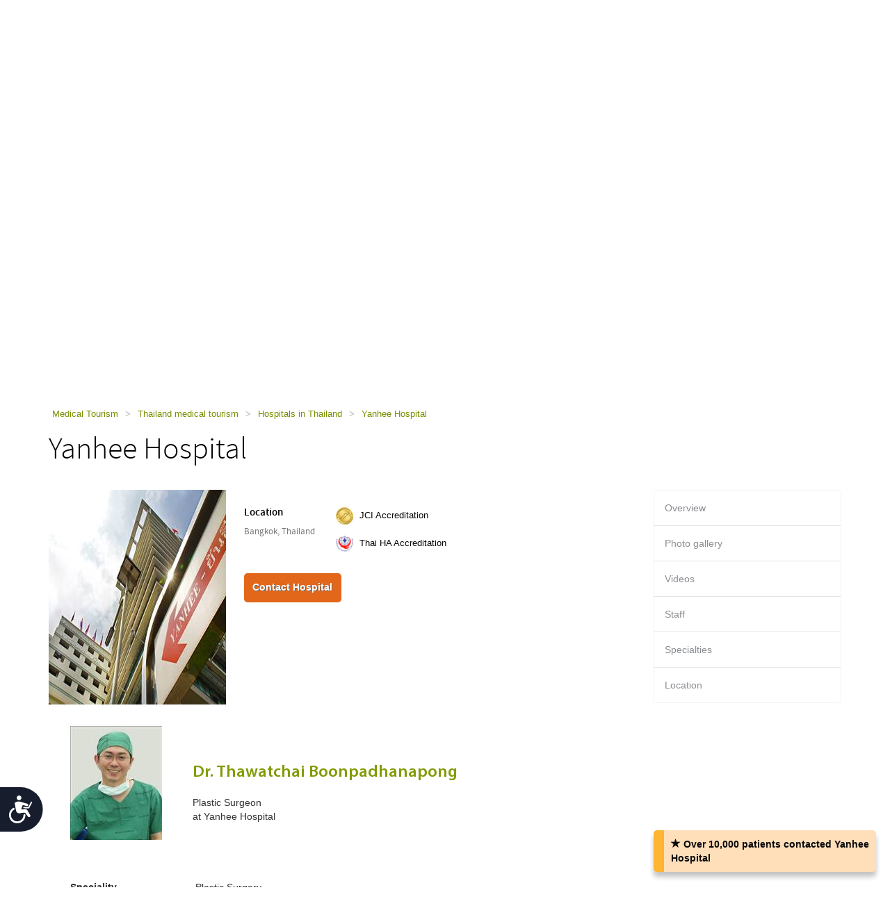

--- FILE ---
content_type: text/html; charset=utf-8
request_url: https://www.health-tourism.com/staffperson.aspx?b=15&sp=10649
body_size: 10469
content:



<!DOCTYPE html>

<html dir="ltr" lang="en"> 
<head><meta charset="utf-8" /><meta http-equiv="X-UA-Compatible" content="IE=edge" /><meta name="viewport" content="width=device-width, initial-scale=1" /><meta name="author" /><meta name="verify-v1" content="gbjGwW+QYVY8/IgQ1qFmoWEpZPKs1/zQfd34qWwDRk4=" /><title>
	Dr. Thawatchai Boonpadhanapong
</title><link rel="shortcut icon" type="image/x-icon" href="favicon.ico" />

<!-- Google tag (gtag.js) --> <script async src=https://www.googletagmanager.com/gtag/js?id=G-26CWTB015J></script> 
<script> window.dataLayer = window.dataLayer || []; function gtag() { dataLayer.push(arguments); } gtag('js', new Date()); gtag('config', 'G-26CWTB015J'); </script>

<link href="/CustomCss?v=Wj5gVXKz6zMM5eXnXQDkuEgmxa44ee0AtsXbtE5Xxks1" rel="stylesheet"/>
<link href="/css/general-images.css" rel="stylesheet" /><script src="/CustomJS?v=W_3H7kAdMp4SfmO_Cx2cxXikwU2-jZFHGdRzj9wPNm81"></script>
<script type="text/javascript">window.htjslogger = new HTJSLogger({track: 1, entityType: 0, entityId: 0, sourceId: 1 });</script>
	
	<script src="/countriesByCategoryForSearch.js"></script>
	
	
	
    <script src="//geoip-js.com/js/apis/geoip2/v2.1/geoip2.js" type="text/javascript"></script>
	
<script type="text/javascript">var EncouragementNotificationMessage = "Over 10,000 patients‏ contacted Yanhee Hospital";
	var EncouragementNotificationType = "";
	var EncouragementNotificationSchemaType = "minimalist";
</script>


	
    <script> window.interdeal = { "sitekey": "6d44678ea255450339c2e79e715436b2", "Position": "Left", "Menulang": "EN", "domains": { "js": "https://cdn.equalweb.com/", "acc": "https://access.equalweb.com/" }, "btnStyle": { "vPosition": [ "80%", null ], "scale": [ "0.8", "0.8" ], "icon": { "type": 7, "shape": "semicircle", "outline": false } } }; (function(doc, head, body){ var coreCall = doc.createElement('script'); coreCall.src = 'https://cdn.equalweb.com/core/4.3.8/accessibility.js'; coreCall.defer = true; coreCall.integrity = 'sha512-u6i35wNTfRZXp0KDwSb3TntaIKI2ItCt/H/KcYIsBeVbaVMerEQLBnU5/ztfBg9aSW1gg7AN4CqCu9a455jkUg=='; coreCall.crossOrigin = 'anonymous'; coreCall.setAttribute('data-cfasync', true ); body? body.appendChild(coreCall) : head.appendChild(coreCall); })(document, document.head, document.body); </script>

<meta name="Keywords" content="Yanhee Hospital, , Private Hospital, Thailand, Bangkok" /><meta name="Keywords" content="Yanhee Hospital, Dr. Thawatchai Boonpadhanapong, Private Hospital, Thailand, Bangkok" /><meta name="Description" content="Resume, CV, and summary of Dr. Thawatchai Boonpadhanapong from Yanhee Hospital" /></head>
<body dir="ltr">
	<form name="aspnetForm" method="post" action="businessextra.aspx?b=15&amp;sp=10649&amp;bet=staff_person" id="aspnetForm">
<div>
<input type="hidden" name="__VIEWSTATE" id="__VIEWSTATE" value="WM0UBZK8ZLguOXQgGQtxpIjv39m/XyKnYuCePnRG7lzNC/rdFkp3oBqBpAf94/xZa5WpCW/lUuWqxBLQFSwGlHvHf20bdi4GhdiPz//DTVw=" />
</div>

<div>

	<input type="hidden" name="__VIEWSTATEGENERATOR" id="__VIEWSTATEGENERATOR" value="B7E83736" />
</div>
	 

<div class="home-hederTow">
    <div class="headercon">
        <div class="logo">
            <a href="/">
                <img src="/images/Mainlogo_langid_1.png" alt="health-tourism logo"></a>
        </div>

        <div class="mobologo">
            <a href="/">
                <i class="mobologo-image general-images general-images-mobo-logo" title="health-tourism mobile logo"></i>
        </div>
        <div class="doct">
            <span class="general-images general-images-dr"></span> 
        </div>

        <div class="rightTopLink">
            <nav class="navbar navbar-default" role="navigation">

                <div class="navbar-header">
                    <button type="button" class="navbar-toggle collapsed" data-toggle="collapse" onclick="return false;" data-target="#navbar" aria-expanded="false" aria-controls="navbar">
                        <span class="sr-only"></span>
                        <span class="icon-bar"></span>
                        <span class="icon-bar"></span>
                        <span class="icon-bar"></span>
                    </button>
                </div>
                <div id="navbar" class="navbar-collapse collapse">
                    
                    <ul class="nav navbar-nav">
                        
                        <li><a href="https://ar.health-tourism.com/">العربية</a></li>
                        
                        <li><a href="https://ru.health-tourism.com/">русский</a></li>
                        
                        <li><a href="https://cn.health-tourism.com/">中文</a></li>
                        
                        <li><a href="https://es.health-tourism.com/">Español</a></li>
                        
                       
                        <li class="active"><a href="/Login/" title="Sign up page"><i class="general-icons general-icons-sign-in-icon" title='Sign In'>
                            </i> Sign In</a></li>
                        
                    </ul>

                </div>
            </nav>
            
            <div class="signUp">
                <a href="https://ar.health-tourism.com/">العربية</a>
            </div>
            <div class="logIn">
                <a href="https://ru.health-tourism.com/">русский</a>
            </div>
            <div class="logIn">
                <a href="https://cn.health-tourism.com/">中文</a>
            </div>
            <div class="logIn">
                <a href="https://es.health-tourism.com/">Español</a>
            </div>
            
           <div class="signUp">
                <a href="/Login/"  title="Sign up page"><i class="general-icons general-icons-sign-in-icon" title='Sign In'>
                    </i>Sign In</a>
            </div>
            
             

        </div>
        <div class="doctmobo">
            <span class="general-images general-images-dr"></span>
        </div>
    </div>
</div>

	 
	


<div class="homePageHeader header heaserTow">
    <div class="headercon">
        <div class='searcheFromArea search-icon-green'>
            <label>Choose Specialty:</label>
            <div class="clearfix"></div>

            <div id="divSearchSpecialties">
                <div>
                    <select name="specialtiesSelect" id="specialtiesSelect" class="mainSpecialtiesSearchList" tabindex="1" onchange="SetCategoryCountries();">
                        <option data-image="/Plugins/msdropdown/images/icons/blank30.gif" data-imagecss="allSpecialtiesItem" value="-1">-- All Specialties --</option>
                        

                                <option value="18"  data-image="/Plugins/msdropdown/images/icons/blank30.gif" 
                                    data-imagecss="specialty specialty-AddictionTreatment">Addiction Treatment</option>

                            

                                <option value="22"  data-image="/Plugins/msdropdown/images/icons/blank30.gif" 
                                    data-imagecss="specialty specialty-Aestheticsnonsurgical">Aesthetics non surgical</option>

                            

                                <option value="44"  data-image="/Plugins/msdropdown/images/icons/blank30.gif" 
                                    data-imagecss="specialty specialty-Anesthesiology">Anesthesiology</option>

                            

                                <option value="8"  data-image="/Plugins/msdropdown/images/icons/blank30.gif" 
                                    data-imagecss="specialty specialty-BariatricSurgery">Bariatric Surgery</option>

                            

                                <option value="57"  data-image="/Plugins/msdropdown/images/icons/blank30.gif" 
                                    data-imagecss="specialty specialty-CancerTreatment">Bone Marrow Transplant</option>

                            

                                <option value="6"  data-image="/Plugins/msdropdown/images/icons/blank30.gif" 
                                    data-imagecss="specialty specialty-CancerTreatment">Cancer Treatment</option>

                            

                                <option value="5"  data-image="/Plugins/msdropdown/images/icons/blank30.gif" 
                                    data-imagecss="specialty specialty-CardiacSurgery">Cardiac Surgery</option>

                            

                                <option value="50"  data-image="/Plugins/msdropdown/images/icons/blank30.gif" 
                                    data-imagecss="specialty specialty-Cardiology">Cardiology</option>

                            

                                <option value="2"  data-image="/Plugins/msdropdown/images/icons/blank30.gif" 
                                    data-imagecss="specialty specialty-CosmeticSurgery">Cosmetic Surgery</option>

                            

                                <option value="1"  data-image="/Plugins/msdropdown/images/icons/blank30.gif" 
                                    data-imagecss="specialty specialty-DentalCare">Dental Care</option>

                            

                                <option value="21"  data-image="/Plugins/msdropdown/images/icons/blank30.gif" 
                                    data-imagecss="specialty specialty-Dermatology">Dermatology</option>

                            

                                <option value="20"  data-image="/Plugins/msdropdown/images/icons/blank30.gif" 
                                    data-imagecss="specialty specialty-Dialysis">Dialysis</option>

                            

                                <option value="17"  data-image="/Plugins/msdropdown/images/icons/blank30.gif" 
                                    data-imagecss="specialty specialty-EarNoseandThroat">Ear Nose and Throat</option>

                            

                                <option value="42"  data-image="/Plugins/msdropdown/images/icons/blank30.gif" 
                                    data-imagecss="specialty specialty-Emergency">Emergency Medicine</option>

                            

                                <option value="28"  data-image="/Plugins/msdropdown/images/icons/blank30.gif" 
                                    data-imagecss="specialty specialty-Endocrinology">Endocrinology</option>

                            

                                <option value="7"  data-image="/Plugins/msdropdown/images/icons/blank30.gif" 
                                    data-imagecss="specialty specialty-EyeSurgery">Eye Surgery</option>

                            

                                <option value="53"  data-image="/Plugins/msdropdown/images/icons/blank30.gif" 
                                    data-imagecss="specialty specialty-Family">Family Medicine</option>

                            

                                <option value="4"  data-image="/Plugins/msdropdown/images/icons/blank30.gif" 
                                    data-imagecss="specialty specialty-FertilityTreatment">Fertility Treatment</option>

                            

                                <option value="33"  data-image="/Plugins/msdropdown/images/icons/blank30.gif" 
                                    data-imagecss="specialty specialty-Gastroenterology">Gastroenterology</option>

                            

                                <option value="54"  data-image="/Plugins/msdropdown/images/icons/blank30.gif" 
                                    data-imagecss="specialty specialty-General">General Medicine</option>

                            

                                <option value="35"  data-image="/Plugins/msdropdown/images/icons/blank30.gif" 
                                    data-imagecss="specialty specialty-GeneralSurgery">General Surgery</option>

                            

                                <option value="40"  data-image="/Plugins/msdropdown/images/icons/blank30.gif" 
                                    data-imagecss="specialty specialty-Geriatrics">Geriatrics</option>

                            

                                <option value="16"  data-image="/Plugins/msdropdown/images/icons/blank30.gif" 
                                    data-imagecss="specialty specialty-HairTransplant">Hair Transplant</option>

                            

                                <option value="36"  data-image="/Plugins/msdropdown/images/icons/blank30.gif" 
                                    data-imagecss="specialty specialty-Hematology">Hematology</option>

                            

                                <option value="49"  data-image="/Plugins/msdropdown/images/icons/blank30.gif" 
                                    data-imagecss="specialty specialty-Hyperbaric">Hyperbaric Therapy</option>

                            

                                <option value="23"  data-image="/Plugins/msdropdown/images/icons/blank30.gif" 
                                    data-imagecss="specialty specialty-Imaging">Imaging</option>

                            

                                <option value="48"  data-image="/Plugins/msdropdown/images/icons/blank30.gif" 
                                    data-imagecss="specialty specialty-Immunology">Immunology</option>

                            

                                <option value="56"  data-image="/Plugins/msdropdown/images/icons/blank30.gif" 
                                    data-imagecss="specialty specialty-InfectiousDiseases">Infectious Diseases</option>

                            

                                <option value="51"  data-image="/Plugins/msdropdown/images/icons/blank30.gif" 
                                    data-imagecss="specialty specialty-InternalMedicine">Internal Medicine</option>

                            

                                <option value="47"  data-image="/Plugins/msdropdown/images/icons/blank30.gif" 
                                    data-imagecss="specialty specialty-MedicalCheckUps">Medical Check Ups</option>

                            

                                <option value="39"  data-image="/Plugins/msdropdown/images/icons/blank30.gif" 
                                    data-imagecss="specialty specialty-Neonatology">Neonatology</option>

                            

                                <option value="41"  data-image="/Plugins/msdropdown/images/icons/blank30.gif" 
                                    data-imagecss="specialty specialty-Nephrology">Nephrology</option>

                            

                                <option value="19"  data-image="/Plugins/msdropdown/images/icons/blank30.gif" 
                                    data-imagecss="specialty specialty-Neurology">Neurology</option>

                            

                                <option value="31"  data-image="/Plugins/msdropdown/images/icons/blank30.gif" 
                                    data-imagecss="specialty specialty-Neurosurgery">Neurosurgery</option>

                            

                                <option value="30"  data-image="/Plugins/msdropdown/images/icons/blank30.gif" 
                                    data-imagecss="specialty specialty-Ob-Gyn">Ob-Gyn</option>

                            

                                <option value="3"  data-image="/Plugins/msdropdown/images/icons/blank30.gif" 
                                    data-imagecss="specialty specialty-OrthopedicSurgery">Orthopedic Surgery</option>

                            

                                <option value="43"  data-image="/Plugins/msdropdown/images/icons/blank30.gif" 
                                    data-imagecss="specialty specialty-Pathology">Pathology</option>

                            

                                <option value="34"  data-image="/Plugins/msdropdown/images/icons/blank30.gif" 
                                    data-imagecss="specialty specialty-Pediatrics">Pediatrics</option>

                            

                                <option value="45"  data-image="/Plugins/msdropdown/images/icons/blank30.gif" 
                                    data-imagecss="specialty specialty-Psychiatry">Psychiatry</option>

                            

                                <option value="37"  data-image="/Plugins/msdropdown/images/icons/blank30.gif" 
                                    data-imagecss="specialty specialty-Pulmonology">Pulmonology</option>

                            

                                <option value="29"  data-image="/Plugins/msdropdown/images/icons/blank30.gif" 
                                    data-imagecss="specialty specialty-Rehabilitation">Rehabilitation</option>

                            

                                <option value="55"  data-image="/Plugins/msdropdown/images/icons/blank30.gif" 
                                    data-imagecss="specialty specialty-Rheumatology">Rheumatology</option>

                            

                                <option value="46"  data-image="/Plugins/msdropdown/images/icons/blank30.gif" 
                                    data-imagecss="specialty specialty-Sports">Sports Medicine</option>

                            

                                <option value="24"  data-image="/Plugins/msdropdown/images/icons/blank30.gif" 
                                    data-imagecss="specialty specialty-StemCellTherapy">Stem Cell Therapy</option>

                            

                                <option value="25"  data-image="/Plugins/msdropdown/images/icons/blank30.gif" 
                                    data-imagecss="specialty specialty-Urology">Urology</option>

                            

                                <option value="52"  data-image="/Plugins/msdropdown/images/icons/blank30.gif" 
                                    data-imagecss="specialty specialty-Vascular">Vascular Surgery</option>

                            
                    </select>
                </div>
            </div>
            <div class="country"  tabindex="2">
                <select name="countries" id="countries" class="mainCountriesSearchList" data-placeholder='-- All Countries --' style="width: 200px;">
                    <option data-image="/Plugins/msdropdown/images/icons/blank.gif" class="mainCountriesSearchItem" value="-1">-- All Countries --</option>
                    

                            <option data-image="/Plugins/msdropdown/images/icons/blank.gif" data-imagecss="mainCountriesSearchImage flags al" data-title="albania"
                                class="mainCountriesSearchItem" data-title="Albania" data-name="Albania" name="Albania" 
                                value="albania" >Albania
                            </option>

                        

                            <option data-image="/Plugins/msdropdown/images/icons/blank.gif" data-imagecss="mainCountriesSearchImage flags ar" data-title="argentina"
                                class="mainCountriesSearchItem" data-title="Argentina" data-name="Argentina" name="Argentina" 
                                value="argentina" >Argentina
                            </option>

                        

                            <option data-image="/Plugins/msdropdown/images/icons/blank.gif" data-imagecss="mainCountriesSearchImage flags at" data-title="austria"
                                class="mainCountriesSearchItem" data-title="Austria" data-name="Austria" name="Austria" 
                                value="austria" >Austria
                            </option>

                        

                            <option data-image="/Plugins/msdropdown/images/icons/blank.gif" data-imagecss="mainCountriesSearchImage flags br" data-title="brazil"
                                class="mainCountriesSearchItem" data-title="Brazil" data-name="Brazil" name="Brazil" 
                                value="brazil" >Brazil
                            </option>

                        

                            <option data-image="/Plugins/msdropdown/images/icons/blank.gif" data-imagecss="mainCountriesSearchImage flags cn" data-title="china"
                                class="mainCountriesSearchItem" data-title="China" data-name="China" name="China" 
                                value="china" >China
                            </option>

                        

                            <option data-image="/Plugins/msdropdown/images/icons/blank.gif" data-imagecss="mainCountriesSearchImage flags co" data-title="colombia"
                                class="mainCountriesSearchItem" data-title="Colombia" data-name="Colombia" name="Colombia" 
                                value="colombia" >Colombia
                            </option>

                        

                            <option data-image="/Plugins/msdropdown/images/icons/blank.gif" data-imagecss="mainCountriesSearchImage flags cr" data-title="costa-rica"
                                class="mainCountriesSearchItem" data-title="Costa Rica" data-name="Costa Rica" name="Costa Rica" 
                                value="costa-rica" >Costa Rica
                            </option>

                        

                            <option data-image="/Plugins/msdropdown/images/icons/blank.gif" data-imagecss="mainCountriesSearchImage flags hr" data-title="croatia"
                                class="mainCountriesSearchItem" data-title="Croatia" data-name="Croatia" name="Croatia" 
                                value="croatia" >Croatia
                            </option>

                        

                            <option data-image="/Plugins/msdropdown/images/icons/blank.gif" data-imagecss="mainCountriesSearchImage flags cy" data-title="cyprus"
                                class="mainCountriesSearchItem" data-title="Cyprus" data-name="Cyprus" name="Cyprus" 
                                value="cyprus" >Cyprus
                            </option>

                        

                            <option data-image="/Plugins/msdropdown/images/icons/blank.gif" data-imagecss="mainCountriesSearchImage flags fr" data-title="france"
                                class="mainCountriesSearchItem" data-title="France" data-name="France" name="France" 
                                value="france" >France
                            </option>

                        

                            <option data-image="/Plugins/msdropdown/images/icons/blank.gif" data-imagecss="mainCountriesSearchImage flags ge" data-title="georgia"
                                class="mainCountriesSearchItem" data-title="Georgia" data-name="Georgia" name="Georgia" 
                                value="georgia" >Georgia
                            </option>

                        

                            <option data-image="/Plugins/msdropdown/images/icons/blank.gif" data-imagecss="mainCountriesSearchImage flags de" data-title="germany"
                                class="mainCountriesSearchItem" data-title="Germany" data-name="Germany" name="Germany" 
                                value="germany" >Germany
                            </option>

                        

                            <option data-image="/Plugins/msdropdown/images/icons/blank.gif" data-imagecss="mainCountriesSearchImage flags gr" data-title="greece"
                                class="mainCountriesSearchItem" data-title="Greece" data-name="Greece" name="Greece" 
                                value="greece" >Greece
                            </option>

                        

                            <option data-image="/Plugins/msdropdown/images/icons/blank.gif" data-imagecss="mainCountriesSearchImage flags gt" data-title="guatemala"
                                class="mainCountriesSearchItem" data-title="Guatemala" data-name="Guatemala" name="Guatemala" 
                                value="guatemala" >Guatemala
                            </option>

                        

                            <option data-image="/Plugins/msdropdown/images/icons/blank.gif" data-imagecss="mainCountriesSearchImage flags hu" data-title="hungary"
                                class="mainCountriesSearchItem" data-title="Hungary" data-name="Hungary" name="Hungary" 
                                value="hungary" >Hungary
                            </option>

                        

                            <option data-image="/Plugins/msdropdown/images/icons/blank.gif" data-imagecss="mainCountriesSearchImage flags in" data-title="india"
                                class="mainCountriesSearchItem" data-title="India" data-name="India" name="India" 
                                value="india" >India
                            </option>

                        

                            <option data-image="/Plugins/msdropdown/images/icons/blank.gif" data-imagecss="mainCountriesSearchImage flags il" data-title="israel"
                                class="mainCountriesSearchItem" data-title="Israel" data-name="Israel" name="Israel" 
                                value="israel" >Israel
                            </option>

                        

                            <option data-image="/Plugins/msdropdown/images/icons/blank.gif" data-imagecss="mainCountriesSearchImage flags it" data-title="italy"
                                class="mainCountriesSearchItem" data-title="Italy" data-name="Italy" name="Italy" 
                                value="italy" >Italy
                            </option>

                        

                            <option data-image="/Plugins/msdropdown/images/icons/blank.gif" data-imagecss="mainCountriesSearchImage flags jo" data-title="jordan"
                                class="mainCountriesSearchItem" data-title="Jordan" data-name="Jordan" name="Jordan" 
                                value="jordan" >Jordan
                            </option>

                        

                            <option data-image="/Plugins/msdropdown/images/icons/blank.gif" data-imagecss="mainCountriesSearchImage flags lt" data-title="lithuania"
                                class="mainCountriesSearchItem" data-title="Lithuania" data-name="Lithuania" name="Lithuania" 
                                value="lithuania" >Lithuania
                            </option>

                        

                            <option data-image="/Plugins/msdropdown/images/icons/blank.gif" data-imagecss="mainCountriesSearchImage flags mk" data-title="macedonia"
                                class="mainCountriesSearchItem" data-title="Macedonia" data-name="Macedonia" name="Macedonia" 
                                value="macedonia" >Macedonia
                            </option>

                        

                            <option data-image="/Plugins/msdropdown/images/icons/blank.gif" data-imagecss="mainCountriesSearchImage flags my" data-title="malaysia"
                                class="mainCountriesSearchItem" data-title="Malaysia" data-name="Malaysia" name="Malaysia" 
                                value="malaysia" >Malaysia
                            </option>

                        

                            <option data-image="/Plugins/msdropdown/images/icons/blank.gif" data-imagecss="mainCountriesSearchImage flags mt" data-title="malta"
                                class="mainCountriesSearchItem" data-title="Malta" data-name="Malta" name="Malta" 
                                value="malta" >Malta
                            </option>

                        

                            <option data-image="/Plugins/msdropdown/images/icons/blank.gif" data-imagecss="mainCountriesSearchImage flags mx" data-title="mexico"
                                class="mainCountriesSearchItem" data-title="Mexico" data-name="Mexico" name="Mexico" 
                                value="mexico" >Mexico
                            </option>

                        

                            <option data-image="/Plugins/msdropdown/images/icons/blank.gif" data-imagecss="mainCountriesSearchImage flags pa" data-title="panama"
                                class="mainCountriesSearchItem" data-title="Panama" data-name="Panama" name="Panama" 
                                value="panama" >Panama
                            </option>

                        

                            <option data-image="/Plugins/msdropdown/images/icons/blank.gif" data-imagecss="mainCountriesSearchImage flags pe" data-title="peru"
                                class="mainCountriesSearchItem" data-title="Peru" data-name="Peru" name="Peru" 
                                value="peru" >Peru
                            </option>

                        

                            <option data-image="/Plugins/msdropdown/images/icons/blank.gif" data-imagecss="mainCountriesSearchImage flags ph" data-title="philippines"
                                class="mainCountriesSearchItem" data-title="Philippines" data-name="Philippines" name="Philippines" 
                                value="philippines" >Philippines
                            </option>

                        

                            <option data-image="/Plugins/msdropdown/images/icons/blank.gif" data-imagecss="mainCountriesSearchImage flags pl" data-title="poland"
                                class="mainCountriesSearchItem" data-title="Poland" data-name="Poland" name="Poland" 
                                value="poland" >Poland
                            </option>

                        

                            <option data-image="/Plugins/msdropdown/images/icons/blank.gif" data-imagecss="mainCountriesSearchImage flags pt" data-title="portugal"
                                class="mainCountriesSearchItem" data-title="Portugal" data-name="Portugal" name="Portugal" 
                                value="portugal" >Portugal
                            </option>

                        

                            <option data-image="/Plugins/msdropdown/images/icons/blank.gif" data-imagecss="mainCountriesSearchImage flags ro" data-title="romania"
                                class="mainCountriesSearchItem" data-title="Romania" data-name="Romania" name="Romania" 
                                value="romania" >Romania
                            </option>

                        

                            <option data-image="/Plugins/msdropdown/images/icons/blank.gif" data-imagecss="mainCountriesSearchImage flags ru" data-title="russia"
                                class="mainCountriesSearchItem" data-title="Russia" data-name="Russia" name="Russia" 
                                value="russia" >Russia
                            </option>

                        

                            <option data-image="/Plugins/msdropdown/images/icons/blank.gif" data-imagecss="mainCountriesSearchImage flags sg" data-title="singapore"
                                class="mainCountriesSearchItem" data-title="Singapore" data-name="Singapore" name="Singapore" 
                                value="singapore" >Singapore
                            </option>

                        

                            <option data-image="/Plugins/msdropdown/images/icons/blank.gif" data-imagecss="mainCountriesSearchImage flags za" data-title="south-africa"
                                class="mainCountriesSearchItem" data-title="South Africa" data-name="South Africa" name="South Africa" 
                                value="south-africa" >South Africa
                            </option>

                        

                            <option data-image="/Plugins/msdropdown/images/icons/blank.gif" data-imagecss="mainCountriesSearchImage flags kr" data-title="south-korea"
                                class="mainCountriesSearchItem" data-title="South Korea" data-name="South Korea" name="South Korea" 
                                value="south-korea" >South Korea
                            </option>

                        

                            <option data-image="/Plugins/msdropdown/images/icons/blank.gif" data-imagecss="mainCountriesSearchImage flags es" data-title="spain"
                                class="mainCountriesSearchItem" data-title="Spain" data-name="Spain" name="Spain" 
                                value="spain" >Spain
                            </option>

                        

                            <option data-image="/Plugins/msdropdown/images/icons/blank.gif" data-imagecss="mainCountriesSearchImage flags ch" data-title="switzerland"
                                class="mainCountriesSearchItem" data-title="Switzerland" data-name="Switzerland" name="Switzerland" 
                                value="switzerland" >Switzerland
                            </option>

                        

                            <option data-image="/Plugins/msdropdown/images/icons/blank.gif" data-imagecss="mainCountriesSearchImage flags th" data-title="thailand"
                                class="mainCountriesSearchItem" data-title="Thailand" data-name="Thailand" name="Thailand" 
                                value="thailand" >Thailand
                            </option>

                        

                            <option data-image="/Plugins/msdropdown/images/icons/blank.gif" data-imagecss="mainCountriesSearchImage flags tr" data-title="turkey"
                                class="mainCountriesSearchItem" data-title="Turkey" data-name="Turkey" name="Turkey" 
                                value="turkey" >Turkey
                            </option>

                        

                            <option data-image="/Plugins/msdropdown/images/icons/blank.gif" data-imagecss="mainCountriesSearchImage flags ua" data-title="ukraine"
                                class="mainCountriesSearchItem" data-title="Ukraine" data-name="Ukraine" name="Ukraine" 
                                value="ukraine" >Ukraine
                            </option>

                        

                            <option data-image="/Plugins/msdropdown/images/icons/blank.gif" data-imagecss="mainCountriesSearchImage flags ae" data-title="united-arab-emirates"
                                class="mainCountriesSearchItem" data-title="United Arab Emirates" data-name="United Arab Emirates" name="United Arab Emirates" 
                                value="united-arab-emirates" >United Arab Emirates
                            </option>

                        

                            <option data-image="/Plugins/msdropdown/images/icons/blank.gif" data-imagecss="mainCountriesSearchImage flags gb" data-title="united-kingdom"
                                class="mainCountriesSearchItem" data-title="United Kingdom" data-name="United Kingdom" name="United Kingdom" 
                                value="united-kingdom" >United Kingdom
                            </option>

                        
                    <option data-image="/Plugins/msdropdown/images/icons/blank.gif" class="mainCountriesSearchItem" value="-1">--------------</option>
                    <option data-image="/Plugins/msdropdown/images/icons/blank.gif" class="mainCountriesSearchItem" value="r=7">Asia</option>
                    
                    <option data-image="/Plugins/msdropdown/images/icons/blank.gif" class="mainCountriesSearchItem" value="r=5">Latin America</option>
                    
                    <option data-image="/Plugins/msdropdown/images/icons/blank.gif" class="mainCountriesSearchItem" value="r=3">Europe</option>
                    <option data-image="/Plugins/msdropdown/images/icons/blank.gif" class="mainCountriesSearchItem" value="r=8">Middle East</option>
                </select>
            </div>

            <a class="btn btn-group-lg search" tabindex="3" href="javascript:ActOnSearch();">Search Medical Centers</a>
            <input style="display: none;" id="txtMainSearchSpecialtiesValue" class="mainSearchSpecialtiesValue" />
            <input style="display: none;" id="txtMainSearchCountriesValue" class="mainSearchCountriesValue" />
        </div>
    </div>

    <div id="myCarousel" class="carousel slide" data-interval="3000" data-ride="carousel">
        <div class="carousel-inner" role="listbox">
            
                    <div class='item active'>
                        <img id="ctl00_cphMain_ucSearchPanel_rptMainImages_ctl00_imgMainImage" class="mainSliderImages" src="_resources/Photos/Countries/003_001_000205_00000013.Jpg" alt="photo to add atmosphere" style="border-width:0px;" />
                    </div>
                
                    <div class='item'>
                        <img id="ctl00_cphMain_ucSearchPanel_rptMainImages_ctl01_imgMainImage" class="mainSliderImages" lazy-src="/_resources/Photos/Countries/003_001_000205_00000014.Jpg" src="" alt="photo to add atmosphere" style="border-width:0px;" />
                    </div>
                

        </div>
    </div>
</div>

	

<div class="breadcrumbCon">
	<div class="container">
		
		<a class="mainFocusAnchor" name="mainFocusAnchor"></a>
		
		<ul class="bread_crumbs_list">
			<li><a href="/">Medical Tourism </a></li>
			
					<li> > </li>
					<li><a href="/medical-tourism-thailand/">Thailand medical tourism </a></li>
				
					<li> > </li>
					<li><a href="/hospitals-thailand/">Hospitals in Thailand </a></li>
				
					<li> > </li>
					<li><a href="/medical-centers/yanhee-hospital/">Yanhee Hospital </a></li>
				
		</ul> 
	</div>
</div> 



	<div class="contentArea">
		<div class="container">
			<div class="title-com">
				<h1>Yanhee Hospital</h1>
			</div>
			<div class="leftSide">
				


<div class="hospitalCon">
    <div class="h-Thamb">
        
            <div class="MainPic">
                <a title="Yanhee Hospital" href="/medical-centers/yanhee-hospital/">
                    <img src="/_resources/business/15/BusinessPage.jpg" id="ctl00_cphMain_ucBusinessTopInfo_imgPic" alt="Yanhee Hospital" />
                </a>
            </div>
        
    </div>
    <div class="h-details">
        <div class="sodeLt">
            <h2>Location</h2>
            <p>Bangkok, Thailand</p>
            <div class="clearfix"></div>
        </div>
        
    <div class="sodeLt">
        <ul class="tag-list">
            
                    <div class="Accreditation" title="Accredited by the Joint Commission International">
                            <li><img src="/images/icon_jci_big.png" alt="Accredited by the Joint Commission International" width="25" height="25" />
                                <span class="businessTopAccreditationText">
                                
                                <a href="/jci-accreditation/" target="_blank">JCI Accreditation </a></li>
                                </span>
                    </div>
                
                    <div class="Accreditation" title="Thai Hospital Accreditation program conducted by the Thai Institute of Hospital Quality Improvement & Accreditation">
                            <li><img src="/images/thai-logo.png" alt="Thai Hospital Accreditation program conducted by the Thai Institute of Hospital Quality Improvement & Accreditation" width="25" height="25" />
                                <span class="businessTopAccreditationText">
                                
                                <a href="/ha-accreditation-thailand/" target="_blank">Thai HA Accreditation </a></li>
                                </span>
                    </div>
                
        </ul>
    </div>




        

<ul class="btn-list">
     
    <li><a class="act" href="/contact-hospital/yanhee-hospital/" title="Yanhee Hospital">Contact Hospital</a></li>
    
</ul>



    </div>
</div>


				

				

				

				
				

				
				
				

<div class="staffSpaceTop"></div>
<div class="contentCon staffBox">
    <a id="ctl00_cphMain_ucBusinessStaffPersonControl_aStaffPerson" name="staff_person"></a>


    <table cellspacing="0" class="staffPersonDetails">
        <tr>
            <td class="staffPersonImg">
                <img src="/_resources/doctors/15/dr-thawatchai-boonpadhanapong.jpg" id="ctl00_cphMain_ucBusinessStaffPersonControl_img" alt="Dr. Thawatchai Boonpadhanapong" />
                
            </td>
            <td class="TopDetails">
                <h1 class="staffName">Dr. Thawatchai Boonpadhanapong</h1>
                Plastic Surgeon<br />
                    <span>
                        at
                    </span>
               Yanhee Hospital

            </td>
        </tr>
    </table>
    <table cellspacing="0" class="staffPersonDetails staffPersonMoreDetails">
        
            <tr class="staffPersonInfoRow">
                <td class="staffPersonFieldName">
                    Speciality
                </td>
                <td class="staffPersonFieldText">Plastic Surgery</td>
            </tr>
        
        
            <tr class="staffPersonInfoRow">
                <td class="staffPersonFieldName">
                    Languages

                </td>
                <td class="staffPersonFieldText">
                    English, Thai
                </td>
            </tr>
        
        
            <tr class="staffPersonInfoRow">
                <td class="staffPersonFieldName">
                    Graduated
                </td>
                <td class="staffPersonFieldText">
                    1992 (34&nbsp;years since graduation)
                    
                </td>
            </tr>
        
        
        
            <tr class="staffPersonInfoRow">
                <td class="staffPersonFieldName">
                    Education
                </td>
                <td class="staffPersonFieldText">Doctor of Medicine, Chulalongkorn University, Thailand, 1992<br/><br/>International Training & Post-Graduate Courses:<br/><br/>Christine M. Kleinert Institute, Louisville, Kentucky, U.S.A., 2001<br/><br/>Plastic Surgery Associates, Jackson, Mississippi, U.S.A., 2001<br/><br/>Division of Plastic Surgery, Toronto General Hospital, Toronto, Ontario, Canada, 2002<br/><br/>Live Surgery Course on Gluteal Implants, Bangkok, Thailand, April 2007<br/><br/>IMCAS Asia 2007 International Master Course on Aging Skin, Bangkok, Thailand, July 2007<br/><br/>Live Surgery Works</td>
            </tr>
        
        
            <tr class="staffPersonInfoRow">
                <td class="staffPersonFieldName">
                    Professional Experience
                </td>
                <td class="staffPersonFieldText">Rajavithi Hospital<br/><br/>General Surgery, Khon Kaen Hospital, 1996<br/><br/>Plastic Surgery, Chulalongkorn Hospital, 1998<br/><br/>Yanhee International Hospital, 2004 – present</td>
            </tr>
        
        
        
            <tr class="staffPersonInfoRow">
                <td class="staffPersonFieldName">
                    Memberships
                </td>
                <td class="staffPersonFieldText">Royal College of Surgeons of Thailand <br/><br/>Fellow of the International College of Surgeons <br/><br/>Society of Plastic & Reconstructive Surgeons of Thailand Member <br/><br/>International Society of Aesthetic Plastic Surgeons</td>
            </tr>
        
        
        <tr><td>
        <div class="staffPersonContactButton">
            
            

<ul class="btn-list">
     
    <li><a class="act" href="/contact-hospital/yanhee-hospital/" title="Yanhee Hospital">Contact Hospital</a></li>
    
</ul>



        </div>
            </td>
         </tr>
    </table>
    

</div>

				
			</div>
			 

<div class="rightSide">
    <div class="rightCon">
       
        <ul>
            
                    <li class=""><a href="/medical-centers/yanhee-hospital/">Overview</a></li>
                
                    <li class=""><a href="/medical-centers/yanhee-hospital/images/">Photo gallery</a></li>
                
                    <li class=""><a href="/medical-centers/yanhee-hospital/videos/">Videos</a></li>
                
                    <li class=""><a href="/medical-centers/yanhee-hospital/doctors/">Staff</a></li>
                
                    <li class=""><a href="/medical-centers/yanhee-hospital/#specialties">Specialties</a></li>
                
                    <li class=""><a href="/medical-centers/yanhee-hospital/map/">Location</a></li>
                
        </ul>
    </div>
</div>
		</div>
	</div>

	 


<div class="footTopArea">
    <div class="container">
        
        <div class="footLinkCon">
            <h2>Quick Links</h2>
            <ul>
                <li><a href="/">Home</a></li>
                <li><a href="/advertise-your-medical-center/">Advertising </a></li>
                <li><a href="/guide/">Guide </a></li>
                <li><a href="https://www.youtube.com/watch?v=KM7VijCBm38" target="_blank">How it Works</a></li>
                <li><a href="https://youtu.be/Z6VgOv7_lgs" target="_blank">A Real Patient Case</a></li>
                <li><a href="/destinations/">Destinations</a></li>
                
                <li><a href="/information/">Information</a></li>
                <li><a href="/resources/">Resources</a></li>
                <li><a href="/privacy/">Privacy </a></li>
                <li><a href="/terms/">Terms of use </a></li>
                <li><a href="/terms/#disclaimer">Disclaimer </a></li>
                <li><a href="/about/">About </a></li>
                <li><a href="/contact-us/">Contact us</a></li>
            </ul>
        </div>
        
        <div class="footLinkCon ">
            <h2>Featured Cities</h2>
            <ul>
                
                        <li><a href="/medical-tourism-india/bangalore/" title="Bangalore">Bangalore </a></li>
                    
                        <li><a href="/medical-tourism-thailand/bangkok/" title="Bangkok">Bangkok </a></li>
                    
                        <li><a href="/medical-tourism-spain/barcelona/" title="Barcelona">Barcelona </a></li>
                    
                        <li><a href="/medical-tourism-argentina/buenos-aires/" title="Buenos Aires">Buenos Aires </a></li>
                    
                        <li><a href="/medical-tourism-india/chennai/" title="Chennai">Chennai </a></li>
                    
                        <li><a href="/medical-tourism-thailand/chiang-mai/" title="Chiang Mai">Chiang Mai </a></li>
                    
                        <li><a href="/medical-tourism-india/gurgaon/" title="Gurgaon">Gurgaon </a></li>
                    
                        <li><a href="/medical-tourism-turkey/istanbul/" title="Istanbul">Istanbul </a></li>
                    
                        <li><a href="/medical-tourism-israel/jerusalem/" title="Jerusalem">Jerusalem </a></li>
                    
                        <li><a href="/medical-tourism-india/kolkata/" title="Kolkata">Kolkata </a></li>
                    
                        <li><a href="/medical-tourism-malaysia/kuala-lumpur/" title="Kuala Lumpur">Kuala Lumpur </a></li>
                    
                        <li><a href="/medical-tourism-spain/madrid/" title="Madrid">Madrid </a></li>
                    
                        <li><a href="/medical-tourism-philippines/manila/" title="Manila">Manila </a></li>
                    
                        <li><a href="/medical-tourism-colombia/medellin/" title="Medellin">Medellin </a></li>
                    
            </ul>
        </div>
        <div id="ctl00_ucFooter_featuredCities2" class="footLinkCon ">
            <h2>Featured Cities</h2>
            <ul>
                
                        <li><a href="/medical-tourism-malaysia/melaka/" title="Melaka">Melaka </a></li>
                    
                        <li><a href="/medical-tourism-india/mumbai/" title="Mumbai">Mumbai </a></li>
                    
                        <li><a href="/medical-tourism-india/new-delhi/" title="New Delhi">New Delhi </a></li>
                    
                        <li><a href="/medical-tourism-malaysia/petaling-jaya/" title="Petaling Jaya">Petaling Jaya </a></li>
                    
                        <li><a href="/medical-tourism-costa-rica/san-jose/" title="San Jose">San Jose </a></li>
                    
                        <li><a href="/medical-tourism-south-korea/seoul/" title="Seoul">Seoul </a></li>
                    
                        <li><a href="/medical-tourism-israel/tel-aviv/" title="Tel Aviv">Tel Aviv </a></li>
                    
                        <li><a href="/medical-tourism-mexico/tijuana/" title="Tijuana">Tijuana </a></li>
                    
                        <li><a href="/medical-tourism-germany/heidelberg/" title="Heidelberg">Heidelberg </a></li>
                    
                        <li><a href="/medical-tourism-india/mohali/" title="Mohali">Mohali </a></li>
                    
                        <li><a href="/medical-tourism-greece/athens/" title="Athens">Athens </a></li>
                    
                        <li><a href="/medical-tourism-portugal/porto/" title="Porto">Porto </a></li>
                    
                        <li><a href="/medical-tourism-portugal/lisbon/" title="Lisbon">Lisbon </a></li>
                    
                        <li><a href="/medical-tourism-france/paris/" title="Paris">Paris </a></li>
                    
            </ul>
        </div>
        <div  class="footLinkCon">
            <h2>Featured Specialties</h2>
            <ul>
                
                        <li><a href="/cancer-treatment/"><span>
                            <i title="Cancer Treatment" class="specialty15 specialty15-white specialty15-CancerTreatment"></i>
                            <i title="Cancer Treatment" class="specialty15 specialty15-yellow specialty15-CancerTreatment f-hov" style="display: none"></i>
                            </span> Cancer Treatment</a></li>
                    
                        <li><a href="/heart-surgery/"><span>
                            <i title="Cardiac Surgery" class="specialty15 specialty15-white specialty15-CardiacSurgery"></i>
                            <i title="Cardiac Surgery" class="specialty15 specialty15-yellow specialty15-CardiacSurgery f-hov" style="display: none"></i>
                            </span> Cardiac Surgery</a></li>
                    
                        <li><a href="/cosmetic-surgery/"><span>
                            <i title="Cosmetic Surgery" class="specialty15 specialty15-white specialty15-CosmeticSurgery"></i>
                            <i title="Cosmetic Surgery" class="specialty15 specialty15-yellow specialty15-CosmeticSurgery f-hov" style="display: none"></i>
                            </span> Cosmetic Surgery</a></li>
                    
                        <li><a href="/fertility-treatment/"><span>
                            <i title="Fertility Treatment" class="specialty15 specialty15-white specialty15-FertilityTreatment"></i>
                            <i title="Fertility Treatment" class="specialty15 specialty15-yellow specialty15-FertilityTreatment f-hov" style="display: none"></i>
                            </span> Fertility Treatment</a></li>
                    
                        <li><a href="/neurology/"><span>
                            <i title="Neurology" class="specialty15 specialty15-white specialty15-Neurology"></i>
                            <i title="Neurology" class="specialty15 specialty15-yellow specialty15-Neurology f-hov" style="display: none"></i>
                            </span> Neurology</a></li>
                    
                        <li><a href="/orthopedic-surgery/"><span>
                            <i title="Orthopedic Surgery" class="specialty15 specialty15-white specialty15-OrthopedicSurgery"></i>
                            <i title="Orthopedic Surgery" class="specialty15 specialty15-yellow specialty15-OrthopedicSurgery f-hov" style="display: none"></i>
                            </span> Orthopedic Surgery</a></li>
                    

                <li><a href="/specialties-list/" class="more">View More Specialties</a></li>
            </ul>
        </div>
        <div class="footLinkCon">
            <h2>Social</h2>
            <ul>
                
                <li><a href="https://www.linkedin.com/company/find-global-care-ltd" target="_blank"><i class="fa fa-linkedin"></i>Linkedin</a></li>
            </ul>
        </div>
        <div class="footLinkCon footLinkConLast">
            <a href="/">

                 <span class="general-images general-images-logo-footer" title="logo" style="border:0;vertical-align: middle;" ></span> 
                
            </a>
            
            <div class="footLinkCon footSSL">
                <a href="https://www.positivessl.com" target="_blank" style="font-family: arial; font-size: 10px; color: #212121; text-decoration: none;">

                    <span class="general-images general-images-PositiveSSL" title="Positive SSL" style="border:0;vertical-align: middle;" ></span> 
                  </a>
            </div>
            
            <div class="footLinkCon footSSL">
                <a href="http://www.dmca.com/Protection/Status.aspx?ID=2b1f109d-524d-4dc7-9634-3f57a3c0711f" title="DMCA.com Protection Status" class="dmca-badge">
                     <img src="//images.dmca.com/Badges/_dmca_premi_badge_2.png?ID=2b1f109d-524d-4dc7-9634-3f57a3c0711f" alt="DMCA.com Protection Status">
                </a> 
            </div>
        </div>

    </div>
</div>
<div class="footCopyArea">
    <div class="container">
        <p>Copyright © 2008 - 2026 Health-Tourism.com, All Rights Reserved</p>
    </div>
</div>
	 </form> 
    
    <script src="//images.dmca.com/Badges/DMCABadgeHelper.min.js"> </script>

	<script type="application/ld+json"> {
"@context": "http://schema.org","@type": "BreadcrumbList","itemListElement": [

{ "@type": "ListItem","position": 1,"item": {"name": "Thailand medical tourism", "@id": "/medical-tourism-thailand/"} },
{ "@type": "ListItem","position": 2,"item": {"name": "Hospitals in Thailand", "@id": "/hospitals-thailand/"} },
{ "@type": "ListItem","position": 3,"item": {"name": "Yanhee Hospital", "@id": "/medical-centers/yanhee-hospital/"} }] }</script>

    
	<script type="application/ld+json">
	{  "@context" : "http://schema.org",
	   "@type" : "WebSite",
	   "name" : "Health Tourism",
	   "alternateName" : "Health-Tourism",
	   "url" : "www.health-tourism.com"
	}
	</script>
</body>
</html>

--- FILE ---
content_type: text/javascript; charset=utf-8
request_url: https://www.health-tourism.com/countriesByCategoryForSearch.js
body_size: 1603
content:
var SearchError = 'Please choose specialty or country'; var SearchCountriesStartFromIndex = 5 ;var arrCat = new Array();arrCat[0]="Dental Care|1|albania~argentina~brazil~colombia~costa-rica~croatia~france~germany~greece~hungary~india~israel~italy~jordan~macedonia~malaysia~malta~mexico~panama~peru~philippines~poland~romania~singapore~south-africa~spain~switzerland~thailand~turkey~united-arab-emirates";arrCat[1]="Cosmetic Surgery|2|albania~argentina~brazil~colombia~costa-rica~france~germany~greece~hungary~india~israel~italy~jordan~lithuania~malaysia~malta~mexico~panama~peru~philippines~poland~portugal~singapore~south-africa~south-korea~spain~thailand~turkey~ukraine~united-arab-emirates~united-kingdom";arrCat[2]="Orthopedics|3|albania~austria~brazil~china~colombia~costa-rica~france~germany~greece~hungary~india~israel~italy~jordan~lithuania~malaysia~malta~mexico~panama~peru~philippines~poland~portugal~singapore~south-africa~south-korea~spain~thailand~turkey~united-arab-emirates";arrCat[3]="Fertility Treatment|4|albania~argentina~costa-rica~cyprus~france~georgia~germany~greece~hungary~india~israel~jordan~malaysia~malta~mexico~panama~peru~philippines~russia~singapore~south-africa~spain~thailand~turkey~ukraine~united-arab-emirates";arrCat[4]="Cardiac Surgery|5|albania~argentina~austria~brazil~china~colombia~costa-rica~france~germany~greece~india~israel~italy~jordan~lithuania~malaysia~malta~mexico~panama~peru~philippines~poland~singapore~south-africa~south-korea~spain~thailand~turkey~united-arab-emirates";arrCat[5]="Oncology|6|albania~argentina~austria~brazil~china~colombia~costa-rica~france~germany~greece~hungary~india~israel~italy~malaysia~mexico~panama~peru~philippines~poland~portugal~singapore~south-africa~south-korea~spain~thailand~turkey~united-arab-emirates~united-kingdom";arrCat[6]="Ophthalmology|7|albania~brazil~colombia~costa-rica~france~germany~greece~hungary~india~israel~italy~jordan~malaysia~malta~mexico~panama~peru~philippines~poland~portugal~singapore~south-africa~spain~thailand~turkey~united-arab-emirates";arrCat[7]="Bariatric Surgery|8|argentina~brazil~china~colombia~costa-rica~france~germany~greece~hungary~india~israel~italy~jordan~lithuania~malaysia~mexico~panama~peru~philippines~poland~portugal~singapore~south-africa~spain~thailand~turkey~united-arab-emirates";arrCat[8]="Hair Transplant|16|argentina~brazil~costa-rica~hungary~india~israel~jordan~lithuania~malaysia~malta~mexico~panama~philippines~poland~singapore~south-africa~spain~thailand~turkey";arrCat[9]="ENT|17|albania~brazil~china~colombia~costa-rica~france~germany~greece~hungary~india~israel~italy~jordan~lithuania~malaysia~malta~mexico~panama~peru~philippines~poland~portugal~singapore~south-africa~spain~thailand~turkey~united-arab-emirates";arrCat[10]="Addiction Treatment|18|colombia~france~germany~greece~india~israel~malaysia~mexico~portugal~singapore~south-africa~spain~thailand~turkey";arrCat[11]="Neurology|19|albania~brazil~china~colombia~costa-rica~france~germany~greece~hungary~india~israel~italy~jordan~lithuania~malaysia~malta~mexico~panama~peru~philippines~poland~portugal~singapore~south-africa~spain~switzerland~thailand~turkey~united-arab-emirates";arrCat[12]="Dialysis|20|brazil~colombia~costa-rica~france~germany~greece~india~israel~italy~jordan~malaysia~malta~mexico~panama~peru~philippines~singapore~south-africa~spain~thailand~turkey~united-arab-emirates";arrCat[13]="Dermatology|21|albania~argentina~brazil~colombia~costa-rica~france~germany~greece~hungary~india~israel~italy~jordan~lithuania~malaysia~malta~mexico~panama~peru~philippines~poland~singapore~south-africa~south-korea~spain~thailand~turkey~united-arab-emirates~united-kingdom";arrCat[14]="Aesthetics (non-surgical)|22|argentina~brazil~colombia~costa-rica~croatia~france~germany~greece~hungary~india~israel~lithuania~malaysia~malta~mexico~panama~peru~philippines~poland~singapore~south-africa~south-korea~spain~thailand~turkey~united-arab-emirates";arrCat[15]="Imaging|23|albania~brazil~china~colombia~costa-rica~france~germany~greece~hungary~india~israel~italy~jordan~lithuania~malaysia~malta~mexico~panama~peru~philippines~poland~portugal~singapore~south-africa~spain~thailand~turkey~united-arab-emirates~united-kingdom";arrCat[16]="Stem Cell Therapy|24|germany~guatemala~india~israel~italy~lithuania~malaysia~mexico~peru~philippines~singapore~south-africa~spain~thailand~turkey";arrCat[17]="Urology|25|albania~brazil~china~colombia~costa-rica~france~germany~greece~hungary~india~israel~italy~jordan~lithuania~malaysia~malta~mexico~panama~peru~philippines~poland~portugal~singapore~south-africa~spain~thailand~turkey~united-arab-emirates";arrCat[18]="Endocrinology|28|albania~brazil~china~colombia~costa-rica~france~germany~greece~hungary~india~israel~italy~jordan~lithuania~malaysia~mexico~panama~peru~philippines~poland~portugal~singapore~south-africa~spain~thailand~turkey~united-arab-emirates";arrCat[19]="Rehabilitation|29|brazil~colombia~costa-rica~croatia~france~germany~greece~india~israel~italy~jordan~malaysia~mexico~panama~peru~philippines~poland~portugal~singapore~south-africa~spain~switzerland~thailand~turkey~united-arab-emirates";arrCat[20]="Ob-Gyn|30|brazil~china~colombia~costa-rica~cyprus~france~germany~greece~hungary~india~israel~italy~jordan~lithuania~malaysia~malta~mexico~panama~peru~philippines~poland~portugal~singapore~south-africa~south-korea~spain~thailand~turkey~united-arab-emirates";arrCat[21]="Neurosurgery|31|albania~austria~brazil~china~colombia~costa-rica~france~germany~greece~india~israel~italy~jordan~malaysia~malta~mexico~panama~peru~philippines~poland~singapore~south-africa~south-korea~spain~thailand~turkey~united-arab-emirates";arrCat[22]="Gastroenterology|33|albania~austria~brazil~china~colombia~costa-rica~france~germany~greece~hungary~india~israel~italy~jordan~lithuania~malaysia~mexico~panama~peru~philippines~poland~singapore~south-africa~spain~thailand~turkey~united-arab-emirates";arrCat[23]="Pediatrics|34|albania~brazil~colombia~costa-rica~france~germany~greece~hungary~india~israel~italy~jordan~malaysia~malta~mexico~panama~philippines~poland~portugal~singapore~south-africa~south-korea~spain~thailand~turkey~united-arab-emirates";arrCat[24]="General Surgery|35|albania~austria~brazil~china~colombia~costa-rica~france~germany~greece~hungary~india~israel~italy~jordan~lithuania~malaysia~malta~mexico~panama~peru~philippines~poland~portugal~singapore~south-africa~south-korea~spain~thailand~turkey~united-arab-emirates~united-kingdom";arrCat[25]="Hematology|36|albania~china~costa-rica~germany~india~israel~italy~lithuania~malaysia~mexico~philippines~singapore~south-africa~spain~thailand~turkey~united-arab-emirates";arrCat[26]="Pulmonology|37|albania~costa-rica~france~germany~india~israel~italy~jordan~malaysia~mexico~panama~philippines~singapore~south-africa~spain~thailand~turkey~united-arab-emirates";arrCat[27]="Neonatology|39|brazil~costa-rica~france~germany~india~israel~italy~malaysia~mexico~panama~philippines~singapore~south-africa~spain~thailand~turkey~united-arab-emirates";arrCat[28]="Geriatrics|40|costa-rica~france~germany~india~israel~italy~malaysia~mexico~philippines~singapore~south-africa~spain~thailand~united-arab-emirates";arrCat[29]="Nephrology|41|albania~brazil~china~colombia~costa-rica~france~germany~greece~india~israel~italy~jordan~malaysia~mexico~panama~philippines~singapore~south-africa~spain~thailand~turkey~united-arab-emirates";arrCat[30]="Emergency Medicine|42|brazil~costa-rica~france~germany~india~israel~italy~malaysia~mexico~panama~philippines~singapore~south-africa~spain~thailand~turkey~united-arab-emirates";arrCat[31]="Pathology|43|albania~costa-rica~france~germany~india~israel~italy~malaysia~mexico~philippines~singapore~south-africa~spain~thailand~turkey~united-arab-emirates";arrCat[32]="Anesthesiology|44|albania~brazil~costa-rica~france~germany~india~israel~italy~malaysia~mexico~panama~philippines~poland~singapore~south-africa~spain~thailand~turkey~united-arab-emirates";arrCat[33]="Psychiatry|45|costa-rica~france~germany~india~israel~italy~malaysia~mexico~philippines~singapore~south-africa~spain~thailand~turkey~united-arab-emirates";arrCat[34]="Sports Medicine|46|france~germany~india~israel~italy~malaysia~mexico~philippines~portugal~singapore~south-africa~spain~thailand~turkey~united-arab-emirates";arrCat[35]="Medical Check-ups|47|albania~brazil~china~colombia~costa-rica~france~germany~greece~hungary~india~israel~italy~lithuania~malaysia~mexico~panama~peru~philippines~poland~portugal~singapore~south-africa~south-korea~spain~thailand~turkey~united-arab-emirates~united-kingdom";arrCat[36]="Immunology|48|albania~costa-rica~france~germany~india~israel~malaysia~mexico~philippines~south-africa~spain~thailand";arrCat[37]="Hyperbaric Therapy|49|costa-rica~india~israel~malaysia~mexico~panama~philippines~south-africa~spain~turkey~united-arab-emirates";arrCat[38]="Cardiology|50|albania~brazil~china~colombia~costa-rica~france~germany~greece~hungary~india~israel~italy~jordan~lithuania~malaysia~malta~mexico~panama~peru~philippines~poland~singapore~south-africa~south-korea~spain~thailand~turkey~united-arab-emirates";arrCat[39]="Internal Medicine|51|brazil~china~costa-rica~france~germany~hungary~india~israel~jordan~malaysia~malta~mexico~panama~philippines~poland~singapore~south-africa~south-korea~spain~thailand~turkey~united-arab-emirates";arrCat[40]="Vascular Surgery|52|albania~brazil~china~costa-rica~france~germany~india~israel~italy~jordan~malaysia~mexico~panama~philippines~poland~singapore~south-africa~south-korea~spain~thailand~turkey~united-arab-emirates";arrCat[41]="Family Medicine|53|china~france~india~israel~malaysia~mexico~philippines~singapore~south-africa~spain~thailand~turkey~united-arab-emirates";arrCat[42]="General Medicine|54|china~france~india~israel~malaysia~mexico~philippines~singapore~south-africa~spain~thailand~turkey";arrCat[43]="Rheumatology|55|albania~france~germany~india~israel~italy~malaysia~mexico~philippines~singapore~south-africa~spain~thailand~turkey~united-arab-emirates";arrCat[44]="Infectious Diseases|56|france~hungary~india~israel~italy~malaysia~mexico~singapore~south-africa~spain~thailand~turkey~united-arab-emirates";arrCat[45]="Bone Marrow Transplant|57|argentina~brazil~colombia~costa-rica~france~germany~greece~india~israel~malaysia~mexico~panama~peru~singapore~south-africa~south-korea~spain~thailand~turkey";;var arrOriginCountries = {us:"50000",ph:"30000",gb:"20000",in:"20000",dz:"20000",sa:"20000",iq:"10000",au:"10000",eg:"10000",my:"10000",ca:"10000",bd:"8000",ly:"7000",ae:"7000",id:"6000",ng:"6000",ru:"6000",pk:"6000",sg:"6000",sd:"6000",ma:"5000",om:"5000",es:"5000",sy:"4000",ps:"4000",ye:"4000",kw:"4000",tr:"4000",jo:"3000",ro:"3000",ie:"3000",il:"3000",de:"3000",se:"3000"};